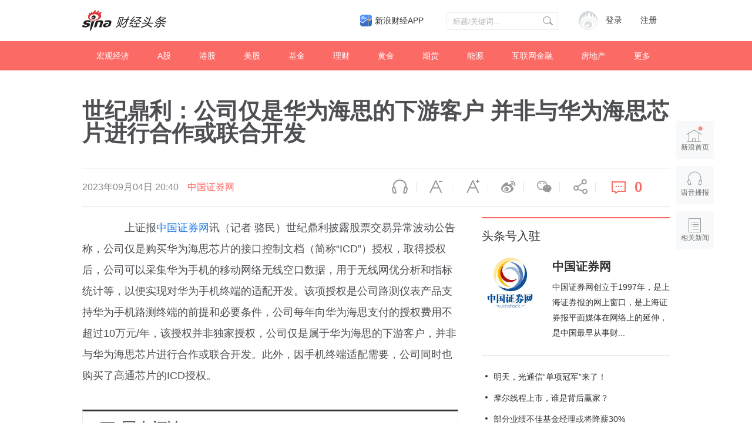

--- FILE ---
content_type: text/html; charset=UTF-8
request_url: https://cj.sina.com.cn/articles/view/1076684233/402ce5c902002a7rd
body_size: 37512
content:

<!DOCTYPE html>
<html>
<head>
    <meta charset="utf-8" />
    <title>世纪鼎利：公司仅是华为海思的下游客户 并非与华为海思芯片进行合作或联合开发__财经头条__新浪财经</title>
    <meta name="author" content="新浪财经">
    <link rel="mask-icon" sizes="any" href="//www.sina.com.cn/favicon.svg" color="red">
    <meta http-equiv="X-UA-Compatible" content="IE=edge" />
    <meta content="always" name="referrer">
    <meta name="description" content="　　上证报中国证券网讯（记者 骆民）世纪鼎利披露股票交易异常波动公告称，公司仅是购买华为海思芯片的接口控制文档（简称“ICD”）授权，取得授..." />
    <meta name="keywords" content="财经头条,财经新闻,投资价值" />
    <meta name="tags" content="" />
    <meta property="og:type" content="news" />
    <meta property="og:title" content="世纪鼎利：公司仅是华为海思的下游客户 并非与华为海思芯片进行合作或联合开发" />
    <meta property="og:description" content="　　上证报中国证券网讯（记者 骆民）世纪鼎利披露股票交易异常波动公告称，公司仅是购买华为海思芯片的接口控制文档（简称“ICD”）授权，取得授..." />
    <meta property="og:url" content="http%3A%2F%2Fcj.sina.com.cn%2Farticles%2Fview%2F1076684233%2F402ce5c902002a7rd" />
    <meta property="og:image" content="" />
    <meta name="weibo: article:create_at" content="2023-09-04 20:40:35" />
    <!--news_web_article_v2014_meta -->
    <meta name="stencil" content="PGLS000526" />
    <meta name="publishid" content="fxsqxxu4646541" />
    <meta name="comment" content="cj:comos-fxsqxxu4646541" />
    <meta name="sudameta" content="comment_channel:cj;comment_id:comos-fxsqxxu4646541" />
    <meta name="mediaid" content="财经头条">
    <meta name="sudameta" content="sinaog:0" />
    <!-- web_article_v2015_mobile_agent_meta begin-->
    <meta name="mobile-agent" content="format=html5; url=http://cj.sina.cn/articles/view/1076684233/402ce5c902002a7rd">
    <meta name="mobile-agent" content="format=xhtml; url=http://cj.sina.cn/articles/view/1076684233/402ce5c902002a7rd">
    <meta name="mobile-agent" content="format=wml; url=http://cj.sina.cn/articles/view/1076684233/402ce5c902002a7rd">
    <!-- web_article_v2015_mobile_agent_meta end -->
        <meta name="sudameta" content="dataid:comos:mzkqcmv9379264" />
        <meta name=jspreload content="jspreload">
    <meta property="article:published_time" content="" />
    <meta property="article:author" content="财经头条" />
    <!-- 登录 css -->
    <link rel="stylesheet" type="text/css" href="//i.sso.sina.com.cn/css/userpanel/v1/top_account_v2.css">
    <!-- 天乙feed样式 start-->
    <link rel="stylesheet" href="//news.sina.com.cn/css/pctianyi/tianyi.css">
    <link rel="stylesheet" href="//n.sinaimg.cn/finance/pctianyi_wdg/apps/ent-feed/css/feed-app.css">
    <!-- 天乙feed样式 end -->
    <!--评论组件样式-->
    <link rel="stylesheet" type="text/css" href="//n2.sinaimg.cn/finance/sina_comment_2017/build/sina-comment-min.css">
    <!-- 微博组件样式 -->
    <link rel="stylesheet" href="//finance.sina.com.cn/other/src/sinapagewidgets/SinaPageWeibo2017.css">
    <link rel="stylesheet" href="//n.sinaimg.cn/finance/pc/cj/kandian/css/article.app.part.css?v=11.45">
    <script src="//news.sina.com.cn/268/2015/0112/jquery.newest.js" charset="utf-8"></script>
    <script type="text/javascript">
        var author_uid = 1076684233;
        var article_id = "402ce5c902002a7rd";
        var baseUrl = "//cj.sina.com.cn/k/api";
        var baseHost = "cj.sina.com.cn";
        var pageUrl = "http://cj.sina.cn/articles/view/1076684233/402ce5c902002a7rd";
    </script>

</head>

<body>
<!-- sina_text_page_info js配置 start 正文页全局参数-->
<script type="text/javascript">
    //设定为提前一屏触发
    window.onload = function() {
        SinaPage.config.triggerDistance = 500;

    }

    var SINA_TEXT_PAGE_INFO = {
        entry: 'account',
        channel: 'mp',
        newsid: '1076684233-402ce5c902002a7rd',
        encoding: 'utf-8',

        // 是否隐藏评论入口
        hideComment: false,
        // 是否隐藏评论列表(0,1)
        hideCommentList: 0,
        // 微博分享后面的@用户uid
        uid: '5902314049',
        // 文章docid，用来检测是否已收藏
        docID: 'http://doc.sina.cn/?id=comos:fyqptqv7004083',
        //财经
        pagepubtime: '2016-05-30',
        difDay: 180,
        ADIDs: ["PublicRelation1", "PublicRelation2", "PublicRelation3", "PublicRelation4", "PublicRelation5", "PublicRelation6", "PublicRelation7", "PublicRelation8", "PublicRelation9", "PublicRelation10", "PublicRelation11", "PublicRelation12", "PublicRelation14", "PublicRelation16"],

        // 底部微博推荐，如果没有，不填即可
        weiboGroupID: 35
    };
</script>
<!-- sina_text_page_info js配置 end 正文页全局参数-->
<!-- 调查参数 start-->
<script type="text/javascript">
    window.sina_survey_config = {
        surveyCss: true,               //调查问答样式true, false, http （不使用默认样式配置false或者不传此参数）
        resultCss: true,               //调查结果样式true, false, http （不使用默认样式配置false或者不传此参数）
        source: 'vote',                //通过来源设置图片宽高 sina(手浪), vote(默认)
    }
</script>
<!-- 调查参数 end-->
<!--header start -->
<div class="m-header-part-w">
    <div class="m-header-part clearfix">
        <a class="m-logo" href="//cj.sina.com.cn" title="财经头条" alt="财经头条"></a>
        <!-- 登陆&注册 -->
        <div class="m-login">
            <div id="SI_User" class="TAP14">
                <div class="ac-rgst">
                    <a href="//login.sina.com.cn/signup/signup?entry=news" class="msg-link" target="_blank">注册</a>
                </div>
                <div class="ac-login">
                    <div class="ac-login-cnt">
                        <a href="#" class="">
                        <span class="thumb">
                        <img src="//i.sso.sina.com.cn/images/login/thumb_default.png">
                    </span>
                            <span class="log-links">登录</span>
                        </a>
                    </div>
                </div>
            </div>
        </div>
        <!-- 登陆&注册 end-->
        <!-- search start-->
        <div class="m-search">
            <form class="m-search-clomn" action="//cj.sina.com.cn/article/search" method="post">
                <select size="1" name="type" id="searchType">
                    <option value="news">新闻</option>
                    <option value="author">头条号</option>
                </select>
                <div class="search-trigger">
                    <input type="text" name="keywords" value="" class="search-ipt" placeholder="标题/关键词...">
                    <input type="submit" class="btn-search">
                </div>
            </form>
        </div>
        <!-- search end-->
        <a class="hdlink3" href="https://finance.sina.com.cn/mobile/comfinanceweb.shtml" suda-uatrack="key=index_finapp&amp;value=up" data-sudaclick="sf_cjapp_nav_p" target="_blank">新浪财经APP</a>
    </div>
</div>
<!--header end -->

<!--nav start -->
<div class="m-nav-part-w">
    <div class="m-nav-part">
        <ul>
                        <li class="m-nav-box  "><a class="u-nav-item" href="//cj.sina.com.cn/k/article/column_article/2">宏观经济</a></li>
                        <li class="m-nav-box  "><a class="u-nav-item" href="//cj.sina.com.cn/k/article/column_article/3">A股</a></li>
                        <li class="m-nav-box  "><a class="u-nav-item" href="//cj.sina.com.cn/k/article/column_article/4">港股</a></li>
                        <li class="m-nav-box  "><a class="u-nav-item" href="//cj.sina.com.cn/k/article/column_article/5">美股</a></li>
                        <li class="m-nav-box  "><a class="u-nav-item" href="//cj.sina.com.cn/k/article/column_article/6">基金</a></li>
                        <li class="m-nav-box  "><a class="u-nav-item" href="//cj.sina.com.cn/k/article/column_article/11">理财</a></li>
                        <li class="m-nav-box  "><a class="u-nav-item" href="//cj.sina.com.cn/k/article/column_article/9">黄金</a></li>
                        <li class="m-nav-box  "><a class="u-nav-item" href="//cj.sina.com.cn/k/article/column_article/7">期货</a></li>
                        <li class="m-nav-box  "><a class="u-nav-item" href="//cj.sina.com.cn/k/article/column_article/12">能源</a></li>
                        <li class="m-nav-box  "><a class="u-nav-item" href="//cj.sina.com.cn/k/article/column_article/13">互联网金融</a></li>
                        <li class="m-nav-box  "><a class="u-nav-item" href="//cj.sina.com.cn/k/article/column_article/14">房地产</a></li>
                        <li class="m-nav-box m-nav-others-item">
                <a class="u-nav-item" href="javascript:;">更多</a>
                <div id="more_nav" class="m-nav-others">
                                        <div class="m-nav-others-row">
                                                <a href="//cj.sina.com.cn/k/article/column_article/8">外汇</a>
                                                <a href="//cj.sina.com.cn/k/article/column_article/15">管理</a>
                                                <a href="//cj.sina.com.cn/k/article/column_article/16">消费</a>
                                                <a href="//cj.sina.com.cn/k/article/column_article/18">科技</a>
                                                <a href="//cj.sina.com.cn/k/article/column_article/19">互联网</a>
                                                <a href="//cj.sina.com.cn/k/article/column_article/21">手机</a>
                                            </div>
                                        <div class="m-nav-others-row">
                                                <a href="//cj.sina.com.cn/k/article/column_article/27">保险</a>
                                                <a href="//cj.sina.com.cn/k/article/column_article/22">数码</a>
                                                <a href="//cj.sina.com.cn/k/article/column_article/23">科普</a>
                                                <a href="//cj.sina.com.cn/k/article/column_article/24">创业</a>
                                                <a href="//cj.sina.com.cn/k/article/column_article/10">银行</a>
                                                <a href="//cj.sina.com.cn/k/article/column_article/26">新三板</a>
                                                <a href="//cj.sina.com.cn/k/article/column_article/29">其他</a>
                                            </div>
                    
                </div>
            </li>
        </ul>
    </div>
</div>
<!--nav end -->
<!-- main start-->
<div class="main-content w1240">
    <h1 class="main-title">世纪鼎利：公司仅是华为海思的下游客户 并非与华为海思芯片进行合作或联合开发</h1>
    <div class="top-bar-wrap" id="top_bar_wrap">
        <div class="top-bar ani" id="top_bar">
            <div class="top-bar-inner clearfix">
                <div class="second-title">世纪鼎利：公司仅是华为海思的下游客户 并非与华为海思芯片进行合作或联合开发</div>
                <div class="date-source" data-sudaclick="content_media_p">
                                        <span class="date">2023年09月04日 20:40</span>
                                                                                        <a class="source ent-source" href="//cj.sina.com.cn/k/article/author_article/1076684233">中国证券网</a>
                                                            </div>
                <div class="page-tools" data-sudaclick="blk_share">
                    <span class="tool-icon tool-audio first"><a ani-click='scaleDes' ani-hover='bounceFromTop' node-type='audio-pop' href="javascript:;" title="语音播报">语音播报</a></span>
                    <span class="tool-icon tool-des-fs"><a ani-click='scaleDes' ani-hover='bounceFromTop' node-type='decrease-fs' href="javascript:;" title="缩小字体" data-sudaclick="content_smallerfont_i">缩小字体</a></span>
                    <span class="tool-icon tool-ins-fs"><a ani-click="scaleIns" ani-hover="bounceFromTop" node-type="increase-fs" href="javascript:;" title="放大字体" data-sudaclick="content_biggerfont_i">放大字体</a></span>
                    <span class="tool-icon tool-wb"><a ani-hover='bounceFromTop' node-type='share-wb' href="javascript:;" data-share='weibo' title="分享到微博" data-sudaclick="content_weiboshare_i">微博</a></span>
                    <span class="tool-icon tool-wx"><a ani-hover='bounceFromTop' node-type='share-wx' href="javascript:;" data-share='weixin' title="分享到微信" data-sudaclick="content_wechatshare_i">微信</a></span>
                    <span class="tool-icon tool-share"><a ani-hover='bounceFromTop' node-type='share-more' data-action="dropdown" data-target='share_more' href="javascript:;" title="更多分享" data-sudaclick="content_moreshare_i">分享</a></span>
                    <span class="tool-icon tool-cmt"><a ani-hover='bounceFromTop' node-type='comment' href="javascript:;"><span class="num" node-type="comment-num" data-sudaclick="content_commentbutton_i">0</span></a>
                        </span>
                    <div class='share-more-list' style='display:none;' id='share_more'>
                        <span class='tool-icon tool-share-qq'><a href="javascript:;" data-share='qq' title="分享到QQ" data-sudaclick="share_qq">腾讯QQ</a></span>
                        <span class='tool-icon tool-share-qqzone'><a href="javascript:;" data-share='qzone' title="分享到QQ空间" data-sudaclick="share_qzone">QQ空间</a></span>
                    </div>
                </div>
            </div>
        </div>
    </div>
    <!-- content start-->
    <div class="article-content clearfix" id="article_content">
        <div class="article-content-left">
            <div class="article" id="artibody">
                <!-- 微博组件start -->
                <div class="weibo-2017" style="display: none">
                </div>
                <!-- 微博组件end -->
                <!-- 原始正文 -->
                <p>　　上证报<a class="article-a js-author-sf" href="javascript:;" data-uid="1076684233">中国证券网</a>讯（记者 骆民）世纪鼎利披露股票交易异常波动公告称，公司仅是购买华为海思芯片的接口控制文档（简称“ICD”）授权，取得授权后，公司可以采集华为手机的移动网络无线空口数据，用于无线网优分析和指标统计等，以便实现对华为手机终端的适配开发。该项授权是公司路测仪表产品支持华为手机路测终端的前提和必要条件，公司每年向华为海思支付的授权费用不超过10万元/年，该授权并非独家授权，公司仅是属于华为海思的下游客户，并非与华为海思芯片进行合作或联合开发。此外，因手机终端适配需要，公司同时也购买了高通芯片的ICD授权。</p>
            </div>
            <div id="article_kandian" class="article-kandian"></div>
            <div id="article-bottom">
                <!-- 评论 start -->
                <div class="blk-comment" id="bottom_sina_comment"></div>
                <!-- 评论 end -->
                                <!-- 相关新闻/相关微博 start -->
                <div class='blk-related clearfix' id='tab_related'>
                    <div class='tab-related-wrap'>
                        <div class='tab-related' id='tab_related_btn'>
                            <a href="javascript:;" id='tab01_btn01' class='cur' data-sudaclick="relativenews_tab_i">相关新闻</a>
                            <a class="tab_related_app_imglink" data-sudaclick="23_cjapp_xgxxbelow_p" href="//finance.sina.com.cn/mobile/comfinanceweb.shtml" target="_blank"></a>
                        </div>
                    </div>
                    <div class='tab-cont-related' data-sudaclick="relativenews_feed_p">
                        <div id='tab01_cont01'>
                            <!-- 天乙feed 容器 start -->
                            <div id="tycard_list">
                                <div class="cardlist-a__tip" node-type="tip" style="display:none;"></div>
                                <div class="cardlist-a__list" node-type="list"></div>
                                <div class="cardlist-a__loading" node-type="loading">加载中
                                    <s class="icon-loading"></s>
                                </div>
                                <div class="cardlist-a__more" node-type="more" style="display:none;">点击加载更多</div>
                                <div class="cardlist-a__pager" node-type="pager" style="display:none;"></div>
                            </div>
                            <!-- 天乙feed 容器 end -->
                        </div>
                        <div id='tab01_cont02' style='display:none;'>
                            <iframe id='related_wb' frameborder="0" height="500" width="640" marginheight="0" marginwidth="0" scrolling="no" src=""></iframe>
                        </div>
                    </div>
                </div>
                <!-- 相关新闻/相关微博 end -->
                            </div>
        </div>
        <div class="article-content-right">
                        <!-- 作者信息 start-->
            <div class="m-user-info">
                <h2 class="u-article-title1"><a href="//cj.sina.com.cn/index/guide">头条号入驻</a></h2>
                                <div class="user-info clearfix">
                    <div class="user-blk">
                        <a href="//cj.sina.com.cn/k/article/author_article/1076684233"><img style="cursor:pointer" src="//tvax3.sinaimg.cn/crop.0.0.400.400.180/402ce5c9ly1h8vgvagt8pj20b40b4gm7.jpg?KID=imgbed,tva&amp;Expires=1720628189&amp;ssig=RH2An5RsCN"></a>
                    </div>
                    <div class="info-blk">
                        <a href="//cj.sina.com.cn/k/article/author_article/1076684233" class="info-t">中国证券网</a>
                        <span>中国证券网创立于1997年，是上海证券报的网上窗口，是上海证券报平面媒体在网络上的延伸，是中国最早从事财...</span>
                    </div>
                </div>
                            </div>
            <!-- 作者信息 end-->
                        <!-- 作者文章 start-->
                        <div class="m-author-article-list">
                <ul>
                                        <li class="m-author-article-list-item">
                        <h2><a href="//cj.sina.com.cn/articles/view/1076684233/402ce5c9019032nne">明天，光通信“单项冠军”来了！</a></h2>
                    </li>
                                        <li class="m-author-article-list-item">
                        <h2><a href="//cj.sina.com.cn/articles/view/1076684233/402ce5c9019032mg2">摩尔线程上市，谁是背后赢家？</a></h2>
                    </li>
                                        <li class="m-author-article-list-item">
                        <h2><a href="//cj.sina.com.cn/articles/view/1076684233/402ce5c9019032mfs">部分业绩不佳基金经理或将降薪30%</a></h2>
                    </li>
                                    </ul>
            </div>
                        <!-- 作者文章 end-->
            <div class="m-blk6">
                <h2 class="u-article-title1">财经自媒体联盟<a href="https://finance.sina.com.cn/cj/authorlist.shtml?fr=pc_cjarticle" style="display: none;">更多自媒体作者</a></h2>
                <div class="rank-blk-media">
                    <div class="rank-tabs" id="media_tabs">
                        <span id="media_tab0" class="tab_selected"><a href="javascript:;">今日推荐</a></span>
                        <span id="media_tab1"><a href="javascript:;">优秀作者</a></span>
                        <span id="media_tab2"><a href="javascript:;">看点月榜</a></span>
                    </div>
                    <ul id="media_tab_con0" class="m-tody-media" style="display:block;">
                    </ul>
                    <div id="media_tab_con1" class="m-excellence-author" style="display:none;">
                        <div class="slider" id="media_slider">
                        </div>
                        <div id="media_slider_dot" class="hd_slider_dot"></div>
                    </div>
                    <div id="media_tab_con2" class="m-month-rank" style="display:none;">
                        <div class="m-month-rank-title">
                            <span class="u-title1">排行</span>
                            <span class="u-title2">看点昵称</span>
                            <span class="u-title3">看点指数</span>
                        </div>
                        <ul id="m_month_rank" class="m-month-rank-con">
                        </ul>
                    </div>
                </div>
            </div>

            <!-- 热文排行 start-->
            <div class="rank-blk" style="display: none">
                <h2 class="u-article-title1">热文排行榜</h2>
                <div class="rank-tabs  clearfix" id="rank_tabs">
                    <a id="tab0" class="tab-active" href="javascript:;">日榜</a>
                    <a id="tab1" href="javascript:;">周榜</a>
                    <a id="tab2" href="javascript:;">月榜</a>
                </div>
                <ul id="tab_con0" style="display:block;">
                    <li>
                        <a href="//cj.sina.cn/article/detail/2381596945/170591?column=china&amp;ch=9" target="_blank">
                            <span class="win">01</span> 任志强：房地产不管怎么调也不能让它掉下去，因为…
                        </a>
                    </li>
                    <li>
                        <a href="//cj.sina.cn/article/detail/1667856794/170649?column=china&amp;ch=9" target="_blank">
                            <span class="win">02</span> 台胞感叹两岸差距：大陆吃饭掏手机，台湾却掏信用卡
                        </a>
                    </li>
                    <li>
                        <a href="//cj.sina.cn/article/detail/1790671321/170546?column=china&amp;ch=9" target="_blank">
                            <span class="win">03</span> 王健林的妻子，背景才是真的深……
                        </a>
                    </li>
                    <li>
                        <a href="//cj.sina.cn/article/detail/5904298558/170780?column=china&amp;ch=9" target="_blank">
                            <span>04</span> 年产6亿头猪为何一头也进不了香港？互害社会怪谁？
                        </a>
                    </li>
                    <li>
                        <a href="//cj.sina.cn/article/detail/6065395581/170840?column=licai&amp;ch=9" target="_blank">
                            <span>05</span> 刚刚，美国两房又崩盘了，中国投资了数千亿美元啊！
                        </a>
                    </li>
                    <li>
                        <a href="//cj.sina.cn/article/detail/6002223834/170503?column=china&amp;ch=9" target="_blank">
                            <span>06</span> 你们这样说杨振宁，问过邓稼先吗？
                        </a>
                    </li>
                    <li>
                        <a href="//cj.sina.cn/article/detail/1790671321/170554?column=china&amp;ch=9" target="_blank">
                            <span>07</span> 深扒隐形富豪：马云王健林算什么？他才是真首富！
                        </a>
                    </li>
                    <li>
                        <a href="//cj.sina.cn/article/detail/1667856794/170924?column=china&amp;ch=9" target="_blank">
                            <span>08</span> 香港前特首的七大罪状，看到第六条我笑了
                        </a>
                    </li>
                    <li>
                        <a href="//cj.sina.cn/article/detail/5904298558/171026?column=china&amp;ch=9" target="_blank">
                            <span>09</span> 蒙古不知羞耻又来讨钱，但这次中国的手段妙到毫巅！
                        </a>
                    </li>
                    <li>
                        <a href="//cj.sina.cn/article/detail/5904298558/170471?column=china&amp;ch=9" target="_blank">
                            <span>10</span> 欧洲大变局！这个比肩特朗普的女人或让欧盟走向末日
                        </a>
                    </li>
                </ul>
                <ul id="tab_con1" style="display:none;">
                    <li>
                        <a href="//cj.sina.cn/article/detail/2949462582/168447?column=china&amp;ch=9" target="_blank">
                                <span class="win">01</span> 背负高房贷，中年失业，一个深圳男子的财务悲剧
                            </a>
                        </li>
                        <li>
                            <a href="//cj.sina.cn/article/detail/1790671321/168512?column=china&amp;ch=9" target="_blank">
                                <span class="win">02</span> 45万亿来了！中国经济和房市、股市将迎来大变化？
                            </a>
                        </li>
                        <li>
                            <a href="//cj.sina.cn/article/detail/5235388608/167526?column=china&amp;ch=9" target="_blank">
                                <span class="win">03</span> 高铁票价涨70%！终于找到真实原因
                            </a>
                        </li>
                        <li>
                            <a href="//cj.sina.cn/article/detail/5904298558/167646?column=china&amp;ch=9" target="_blank">
                                <span>04</span> 在美国，我感受到“越南制造”在取代“中国制造”
                            </a>
                        </li>
                        <li>
                            <a href="//cj.sina.cn/article/detail/1638782947/167612?column=china&amp;ch=9" target="_blank">
                                <span>05</span> 能拿下万科，为何完败格力？姚振华的吃相与吃向！
                            </a>
                        </li>
                        <li>
                            <a href="//cj.sina.cn/article/detail/2693883292/167655?column=china&amp;ch=9" target="_blank">
                                <span>06</span> 三星“宫心计”：儿子检举父亲，父母逼死女儿
                            </a>
                        </li>
                        <li>
                            <a href="//cj.sina.cn/article/detail/5904298558/168035?column=china&amp;ch=9" target="_blank">
                                <span>07</span> 新加坡贼心不死，对中国又出一毒计，北京不忍了！
                            </a>
                        </li>
                        <li>
                            <a href="//cj.sina.cn/article/detail/1169861544/168083?column=china&amp;ch=9" target="_blank">
                                <span>08</span> 2017年、45万亿，这是让货币毁灭的节奏么？
                            </a>
                        </li>
                        <li>
                            <a href="//cj.sina.cn/article/detail/1790671321/168522?column=china&amp;ch=9" target="_blank">
                                <span>09</span> 杀死金正男的究竟是何方神圣？揭秘惊人美女特工组织
                            </a>
                        </li>
                        <li>
                            <a href="//cj.sina.cn/article/detail/1010236564/167639?column=china&amp;ch=9" target="_blank">
                                <span>10</span> 楼市重磅：日本式泡沫即将袭击中国内地房地产市场？
                            </a>
                        </li>
                    </ul>
                    <ul id="tab_con2" style="display:none;">
                        <li>
                            <a href="//cj.sina.cn/article/detail/2949462582/168447?column=china&amp;ch=9" target="_blank">
                                <span class="win">01</span> 背负高房贷，中年失业，一个深圳男子的财务悲剧
                            </a>
                        </li>
                        <li>
                            <a href="//cj.sina.cn/article/detail/2268916473/156115?column=manage&amp;ch=9" target="_blank">
                                <span class="win">02</span> 在五环六环之间，有最真实的北京
                            </a>
                        </li>
                        <li>
                            <a href="//cj.sina.cn/article/detail/1667856794/162618?column=china&amp;ch=9" target="_blank">
                                <span class="win">03</span> 谁是中国经济的元凶：它曾让日本30年没翻身！
                            </a>
                        </li>
                        <li>
                            <a href="//cj.sina.cn/article/detail/1688779253/162417?column=internet&amp;ch=5" target="_blank">
                                <span>04</span> 奶茶妹妹4万元裙子抢镜京东年会：富人世界屌丝不懂
                            </a>
                        </li>
                        <li>
                            <a href="//cj.sina.cn/article/detail/1790671321/168512?column=china&amp;ch=9" target="_blank">
                                <span>05</span> 45万亿来了！中国经济和房市、股市将迎来大变化？
                            </a>
                        </li>
                        <li>
                            <a href="//cj.sina.cn/article/detail/2151768482/159597?column=china&amp;ch=9" target="_blank">
                                <span>06</span> 大势 | 未来5年，它将成为全国第一大城市
                            </a>
                        </li>
                        <li>
                            <a href="//cj.sina.cn/article/detail/1667856794/162316?column=china&amp;ch=9" target="_blank">
                                <span>07</span> 看你还敢不敢继续炒房！三年之后房子你还能卖给谁？
                            </a>
                        </li>
                        <li>
                            <a href="//cj.sina.cn/article/detail/1649173367/162585?column=china&amp;ch=9" target="_blank">
                                <span>08</span> 因为一纸公文300万人面临失业 为什么大家还拍手叫好
                            </a>
                        </li>
                        <li>
                            <a href="//cj.sina.cn/article/detail/5904298558/161644?column=china&amp;ch=9" target="_blank">
                                <span>09</span> 反转！日本拿下印尼74亿美元铁路合同，发现亏大了
                            </a>
                        </li>
                        <li>
                            <a href="//cj.sina.cn/article/detail/6044229343/162262?column=china&amp;ch=9" target="_blank">
                                <span>10</span> 56岁创业，年利是华为1.5倍，他是让对手发抖的人！
                        </a>
                    </li>
                </ul>
            </div>
            <!-- 热文排行 end-->
            <div class="m-article-information">
                <!-- 二维码 start-->
                <div class="m-erweima-blk">
                    <img class="u-erweima-pic" src="//n.sinaimg.cn/finance/pc/cj/kandian/img/article_pic05.png">
                </div>
                <!-- 二维码 end-->
                <p class="u-article-information-des1"><a href="//news.sina.com.cn/feedback/post.html" target="_blank">新浪财经头条意见反馈留言板</a></p>
                <p class="u-article-information-des2">4001102288 欢迎批评指正</p>
                <div class="m-article-footer">
                    <a href="//cj.sina.com.cn/intro/about" target="_blank">关于头条</a>
                    <span class="xb-blank">|</span>
                    <a href="//cj.sina.com.cn/intro/attend" target="_blank">如何入驻</a>
                    <span class="xb-blank">|</span>
                    <a href="//cj.sina.com.cn/intro/article" target="_blank">发稿平台</a>
                    <span class="xb-blank">|</span>
                    <a href="//cj.sina.com.cn/intro/award" target="_blank">奖励机制</a>
                    <a href="//corp.sina.com.cn/chn/copyright.html" target="_blank">版权声明</a>
                    <span class="xb-blank">|</span>
                    <a href="//cj.sina.com.cn/notice/detail/63" target="_blank">用户协议</a>
                    <span class="xb-blank">|</span>
                    <a href="//cj.sina.com.cn/intro/about" target="_blank">帮助中心</a>
                </div>
                <div class="m-article-copyright">
                    Copyright © 1996-2019 SINA Corporation
                    <br> All Rights Reserved 新浪公司 版权所有
                </div>
            </div>
        </div>
    </div>
    <!-- content end -->
    <!-- 正文页浮层 start -->
    <div class="page-right-bar">
        <a href="//www.sina.com.cn" target="_blank" class='right-bar-btn btn-home' data-sudaclick="float_home_p"><i class="ani pulse infinite"></i>新浪首页</a>
        <a href="javascript:;" node-type="audio-pop" node-pop="right" class='right-bar-btn btn-audio' data-sudaclick="content_voicebroadcast_i">语音播报</a>
        <a href="javascript:;" node-type="toRelated" class='right-bar-btn btn-related' data-sudaclick="float_relativenews_i">相关新闻</a>
        <a href="javascript:;" node-type="toTop" class='right-bar-btn btn-toTop fadeOut' data-sudaclick="float_top_i">返回顶部</a>
    </div>
</div>

<!-- main end-->

<script src="//tech.sina.com.cn/js/717/20140827/index2014/top.js"></script>
<script charset="utf-8" src="//news.sina.com.cn/sso/user_panel_new_version.js"></script>
<script src="//finance.sina.com.cn/other/src/article-widgets.min.js"></script>
<!-- <script src="//www.sinaimg.cn/cj/toutiao/lib/doT.min.js"></script> -->
<script src="//n.sinaimg.cn/finance/pc/cj/kandian/js/dot-article.js"></script>
<script src="//n.sinaimg.cn/finance/pc/cj/kandian/js/article.util.part.js?v=11.81"></script>
<script src="//n.sinaimg.cn/finance/pc/cj/kandian/js/article.app.part2.js?v=11.81"></script>
<script>
    // window.onload = function() {
    SinaPage.loadWidget({

        require: [{
            url: "//n.sinaimg.cn/finance/fe/doT.min.js"
        }, {
            url: '//finance.sina.com.cn/other/src/sinapagewidgets/SinaPageWeibo2017.js' //线上
        }],
        onAfterLoad: function() {
            /*
            * <option value='4193285070950682'>单图</options>
             <option value='4194261362452237'>4图</options>
             <option value='4194256719651594'>8图</options>
             <option value='4194227052961038'>3图</options>
             <option value='4193283107933085'>9图</options>
             <option value='4193350804480471'>视频</options>
             <option value='4193343254163884'>话题+表情</options>
             <option value='4193341300317302'>转发视频+表情</options>
             <option value='4193353220685621'>@+转发文字</options>
             <option value='4193351189747216'>@+转发单图</options>
             <option value='4193338351334567'>展开全文+单图</options>
             <option value='4193305527462037'>长文链接</options>
            * */
            //var testArr = ['4153017823302437', '4194261362452237', '4194256719651594', '4194227052961038', '4193283107933085', '4193350804480471', '4193343254163884', '4196472108499183', '4193341300317302', '4193353220685621', '4193351189747216', '4193338351334567', '4193305527462037', '4199699428230761', '4165959793186928'];
            var testArr = [];
            for (var i = 0; i < testArr.length; i++) {
                $('.weibo-2017').append('<div class="wb-feed" id="wb' + i + '"></div>');
                new SinaPageWeibo.WeiboCard({
                    cssLink: '//finance.sina.com.cn/other/src/sinapagewidgets/SinaPageWeibo2017.css', //线上
                    wrap: "wb" + i,
                    viewPic: true,
                    id: testArr[i] //单图
                });
            }
        }
    });
    // }
</script>
<script type="text/javascript" src="//www.sinaimg.cn/unipro/pub/suda_m_v629.js"></script>
<script type="text/javascript">suds_init(4037,100.0000,1015,2);</script>
<!-- sinaads_ck.js -->
<!-- SUDA_CODE_START DAGGER --> 
<script type="text/javascript" src="//www.sinaimg.cn/unipro/pub/suda_s_v851c.js"></script>
<noScript> 
<div style='position:absolute;top:0;left:0;width:0;height:0;visibility:hidden'><img width=0 height=0 src='//beacon.sina.com.cn/a.gif?noScript' border='0' alt='' /></div> 
</noScript> 
<!-- SUDA_CODE_END DAGGER -->
</body>
</html>


--- FILE ---
content_type: application/javascript; charset=UTF-8
request_url: https://cj.sina.cn/k/api/article/goods?callback=jQuery111208985049977549964_1768982321854&url=http%3A%2F%2Fcj.sina.cn%2Farticles%2Fview%2F1076684233%2F402ce5c902002a7rd&_=1768982321855
body_size: -218
content:
try{jQuery111208985049977549964_1768982321854({"result":{"status":{"code":11,"msg":"no   goods"},"timestamp":"Wed Jan 21 15:58:44 +0800 2026","data":[]}});}catch(e){};

--- FILE ---
content_type: application/x-javascript
request_url: https://tech.sina.com.cn/js/717/20140827/index2014/top.js
body_size: 2462
content:
/* [2,717,212] published at 2022-04-08 18:05:08 */

//document.getElementById("PublicRelation10").innerHTML = "";

;(function(win, doc) {
    (function(con) {
        var methods = ['error', 'info', 'log', 'warn'],func;
        for (var i = methods.length - 1; i >= 0; i--) {
            func = methods[i];
            con[func] = con[func] || function(){};
        }
    }(win.console = win.console || {}));
    console = win.console;
    var hasTouch = typeof(window.ontouchstart) === 'undefined';
    var clickType = hasTouch ? 'click' : 'touchstart';
    var hasClass = function(el, clz) {
        if (!el) {
            return false;
        }
        return el.className.match(new RegExp('(\\s|^)' + clz + '(\\s|$)'));
    };
    var addClass = function(el, clz) {
        if (!hasClass(el, clz)) {
            el.className = el.className.replace(/(^\s*)|(\s*$)/g, '') + ' ' + clz;
        }
    };
    var removeClass = function(el, clz) {
        if (hasClass(el, clz)) {
            var reg = new RegExp('(\\s|^)' + clz + '(\\s|$)');
            el.className = el.className.replace(reg, ' ');
        }
    };
    var byAttr = function(node, attname, attvalue) {
        var match = [];
        var item;
        var args = [];
        for (var i = 0, len = node.childNodes.length; i < len; i++) {
            item = node.childNodes[i];
            if (item.nodeType === 1) {
                if (attvalue !== '*') {
                    if (item.getAttribute(attname) === attvalue) {
                        match.push(item);
                    }
                } else {
                    if (item.getAttribute(attname) !== '') {
                        match.push(item);
                    }
                } if (item.childNodes.length > 0) {
                    args = Array.apply(null, arguments);
                    args[0] = item;
                    match = match.concat(arguments.callee.apply(null, args));
                }
            }
        }
        return match;
    };
    var getDom = function(wrap, type) {
        var nodes, dom;
        nodes = byAttr(wrap, type, '*');
        dom = {
            __wrap__: wrap
        };
        for (var i = 0, len = nodes.length; i < len; i++) {
            var j = nodes[i].getAttribute(type);
            if (j) {
                dom[j] || (dom[j] = nodes[i]);
            }
        }
        return dom;
    };
    var contains = function(a, b) {
        try {
            return a.contains ? a != b && a.contains(b) : !!(a.compareDocumentPosition(b) & 16);
        } catch (e) {
            return false;
        }
    };
    var addEvent = (function() {
        var hover = function(e, fun) {
            var t = e.relatedTarget,
                t2 = e.target;
            if (this == t2 && t && !(this.comparedocPosition && this.comparedocPosition(t) == 20)) {
                fun.call(this);
            }
            t = t2 = null;
        };
        var add;
        if (win.addEventListener) {
            add = function(ele, type, fn) {
                if ('on' + type in ele) {
                    ele.addEventListener(type, fn, false);
                } else {
                    if (type === 'mouseenter') {
                        ele.addEventListener('mouseover', function(e) {
                            hover.call(this, e, fn);
                        }, false);
                    } else if (type === 'mouseleave') {
                        ele.addEventListener('mouseout', function(e) {
                            hover.call(this, e, fn);
                        }, false);
                    } else {
                        ele.addEventListener(type, fn, false);
                    }
                }
            };
        } else {
            add = function(ele, type, fn) {
                ele.attachEvent('on' + type, fn);
            };
        }
        return add;
    })();
    var DropDown = (function() {
        var navClz = 'sina-top-bar-nav';
        var showClz = navClz + '-show';
        var timerId = null;
        var show = function() {
            clearTimeout(timerId);
            addClass(dom.nav, showClz);
        };
        var hide = function() {
            clearTimeout(timerId);
            timerId = setTimeout(function() {
                removeClass(dom.nav, showClz);
            }, 300);
        };
        return {
            init: function() {
                addEvent(dom.moreLnk, 'mouseenter', show);
                addEvent(dom.moreLnk, 'mouseleave', hide);
                addEvent(dom.guideLnk, 'mouseenter', show);
                addEvent(dom.guideLnk, 'mouseleave', hide);
                addEvent(dom.sub, 'mouseenter', show);
                addEvent(dom.sub, 'mouseleave', hide);
                addEvent(dom.moreLnk, clickType, show);
                addEvent(dom.guideLnk, clickType, show);
                addEvent(doc.body, clickType, function(e) {
                    e = e || win.event;
                    var target = e.target || e.srcElement;
                    if (!contains(dom.nav, target)) {
                        removeClass(dom.nav, showClz);
                    }
                });
            },
            show: show,
            hide: hide
        };
    })();
    var ScrollFix = (function() {
        var d = doc.documentElement;
        var b = doc.body;
        var wrapClz = 'sina-top-bar-wrap';
        var fixedClz = wrapClz + '-fixed';
        var addSudaClick = function(key){
            try{
                wrap.setAttribute('data-sudaclick',key);
            }catch(e){}
        };
        var fix = function() {
            addClass(wrap, fixedClz);
            addSudaClick('top_channel_2');
        };
        var unfix = function() {
            removeClass(wrap, fixedClz);
            addSudaClick('top_channel_1');
        };
        var toggle = function() {
            if (d.scrollTop + b.scrollTop > 100) {
                fix();
            } else {
                unfix();
            }
        };
        return {
            init: function() {
                addEvent(win, 'scroll', toggle);
                addSudaClick('top_channel_1');
            }
        };
    })();
    var wrap = doc.getElementById('SI_TopBar'),
        dom,
        inited = false;
    var TopBar = {
        init: function(w) {
            if (inited) {
                return;
            }
            wrap = w;
            dom = getDom(wrap, 'top-node-type');
            DropDown.init();
            // ScrollFix.init();
            inited = true;
        },
        getDom: function() {
            return dom;
        },
        hasTouch: hasTouch,
        clickType: clickType,
        showSub: DropDown.show,
        hideSub: DropDown.hide,
        showMain: ScrollFix.fix,
        hideMain: ScrollFix.unfix
    };
    if (wrap && wrap.getAttribute('top-data') === 'auto') {
        TopBar.init(wrap);
    }
    win.__SinaTopBar__ = TopBar;

})(window, document);
(function(win) {
    var isFn = function(fn, data) {
        if (fn && typeof fn === 'function') {
            fn(data);
        }
    };
    var UserPanel,
        wrap = document.getElementById('SI_User'),
        bar = document.getElementById('SI_TopBar'),
        TopBar = win.__SinaTopBar__,
        LoginLayer,
        inited = false,
        timerId = null,
        tip = null,
        User = {
            init: function(w, config) {
                if (inited) {
                    return;
                }
                inited = true;
                wrap = w;
                UserPanel = win.SINA_USER_PANEL;
                UserPanel = UserPanel.set("container", {
                    'node' : wrap
                });
                UserPanel = UserPanel.set('extra', {
                    'css' : '//i.sso.sina.com.cn/css/outlogin/v1/outlogin_skin_reversion.css'
                });
                UserPanel = UserPanel.set('outLoginLayer', {
                    'ready' : function() {
                        LoginLayer = win.SINA_OUTLOGIN_LAYER;
                        if (LoginLayer) {
                            LoginLayer.set('sso', {
                                entry: config.entry || 'account'
                            }).set('styles', {
                                // 'margin-top': '0px',
                                // 'z-index': '10001'
                            }).register('login_success', function(info) {
                                isFn(config.login_success, info);
                                LoginLayer.getWeiboInfo({
                                    timeout: 15e3,
                                    onSuccess: function(rs) {
                                        isFn(config.getWeiboInfo, rs);
                                    },
                                    onFailure: function(rs) {}
                                });
                            }).register('logout_success', function(info) {
                                isFn(config.logout_success, info);
                            }).register('layer_hide',function(){
                                User.hideTip();
                            }).init();
                        }
                    }
                });
                UserPanel.init();
            },
            fireLoginSuccess: function() {
                LoginLayer && LoginLayer.listener.fire('login_success');
            },
            fireLogoutSuccess: function() {
                LoginLayer && LoginLayer.listener.fire('logout_success');
            },
            showTip: function(html){
                LoginLayer = win.SINA_OUTLOGIN_LAYER;
                if(!tip){
                    tip = document.createElement('div');
                    tip.className = 'sina-top-bar-user-tip';
                    LoginLayer.nodes.box.insertBefore(tip, LoginLayer.nodes.box.firstChild);
                }
                if(html){
                    tip.innerHTML = html;
                    tip.style.display = 'block';
                }
            },
            hideTip:function(){
                if(tip){
                    tip.style.display = 'none';
                }
            }
        };
    if (wrap && wrap.getAttribute('top-data') === 'auto') {
        timerId = setInterval(function() {
            if (UserPanel) {
                User.init(wrap);
                clearInterval(timerId);
            }
        }, 50);
    }
    win.__SinaTopBar__.user = User;
})(window);
